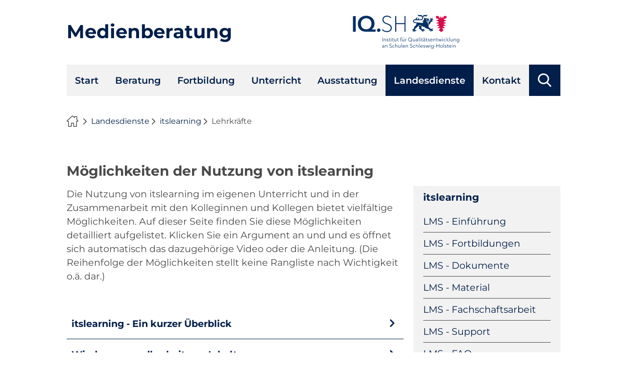

--- FILE ---
content_type: text/html; charset=UTF-8
request_url: https://medienberatung.iqsh.de/lehrkraefte.html
body_size: 5114
content:
<!DOCTYPE html>
<html lang="de">
<head>
<meta charset="UTF-8">
<title>Lehrkräfte - IQSH-Medienberatung</title>
<base href="https://medienberatung.iqsh.de/">
<meta name="robots" content="index,follow">
<meta name="description" content="">
<meta name="generator" content="Contao Open Source CMS">
<link rel="canonical" href="https://medienberatung.iqsh.de/lehrkraefte.html">
<meta name="viewport" content="width=device-width,initial-scale=1.0">
<link rel="stylesheet" href="/assets/css/reset.min.css,layout.min.css,mod_visitors_basic.css,colorbox.min...-db1f1fec.css"><script src="/assets/js/jquery.min.js-c31f118d.js"></script>
</head>
<body id="top" class="sidebar">
<div id="wrapper">
<header id="header">
<div class="inside">
<div class="ce_text logo-left block">
<p><a href="#">Medienberatung</a></p>
</div>
<!-- alternativ kann ein Artikel oder ein Inhaltselement per Insert-Tag eingebunden werden -->
<!-- &#123;&#123;insert_article::header-logo-links&#125;&#125; -->
<div class="ce_image content-image logo-right block">
<figure class="image_container">
<a href="http://iqsh.de">
<!-- Einbinden des Logos über die uuid -->
<img src="/files/medibetheme/logo/logo-iqsh.svg" alt="Logo IQ.SH, Institut für Qualitätsentwicklung an Schulen Schleswig-Holstein">
<!-- Einbinden des Logos über den absoluten Pfad &#40;nicht empfohlen&#41; -->
<!-- <img src="files/medibetheme/logo/logo-iqsh.svg" alt=""> -->
</a>
</figure>
</div>
<!-- alternativ kann ein Artikel oder ein Inhaltselement per Insert-Tag eingebunden werden -->
<!-- &#123;&#123;insert_article::header-logo-rechts&#125;&#125; -->            </div>
</header>
<div id="navBar">
<div class="inside">
<!-- indexer::stop -->
<div class="mod_wrapper block">
<label for="navi_toggler" id="navi_toggler_label"><span>Menü öffnen</span></label>
<input type="checkbox" id="navi_toggler" name="navi_toggler" value="open navigation">
<nav class="mod_navigation block">
<a href="/lehrkraefte.html#skipNavigation185" class="invisible">Navigation überspringen</a>
<ul class="level_1">
<li><a href="/start.html" title="Start">Start</a></li>
<li><a href="/beratung.html" title="Beratung">Beratung</a></li>
<li><a href="/fortbildung.html" title="Fortbildung">Fortbildung</a></li>
<li><a href="/unterricht.html" title="Unterricht">Unterricht</a></li>
<li><a href="/ausstattung.html" title="Ausstattung">Ausstattung</a></li>
<li class="trail"><a href="/landesdienste.html" title="Landesdienste" class="trail">Landesdienste</a></li>
<li><a href="/kontakt.html" title="Kontakt">Kontakt</a></li>
</ul>
<span id="skipNavigation185" class="invisible"></span>
</nav>
</div>
<!-- indexer::continue -->
<!-- indexer::stop -->
<div class="mod_search search block">
<form action="/suche.html" method="get">
<div class="formbody">
<div class="widget widget-text">
<label for="ctrl_keywords_323" class="invisible">Suchbegriffe</label>
<input type="search" name="keywords" id="ctrl_keywords_323" class="text" value="" placeholder="Suchbegriffe">
</div>
<div class="widget widget-submit">
<button type="submit" title="Suchen" id="ctrl_submit_323" class="submit">Suchen</button>
</div>
</div>
</form>
</div>
<!-- indexer::continue -->
</div>
</div>
<div id="headerImage">
<div class="inside">
<!-- indexer::stop -->
<nav class="mod_breadcrumb block" aria-label="Breadcrumb">
<ul>
<li><a href="/start.html" title="IQSH-Medienberatung">Medienberatung</a></li>
<li><a href="/landesdienste.html" title="Landesdienste">Landesdienste</a></li>
<li><a href="/itslearning.html" title="itslearning">itslearning</a></li>
<li class="active" aria-current="page">Lehrkräfte</li>
</ul>
</nav>
<!-- indexer::continue -->
</div>
</div>
<div id="container">
<main id="main">
<div class="inside">
<div class="mod_article block" id="article-596">
<div class="content-text">
<h2>Möglichkeiten der Nutzung von itslearning</h2>
<div class="rte">
<p>Die Nutzung von itslearning im eigenen Unterricht und in der Zusammenarbeit mit den Kolleginnen und Kollegen bietet vielfältige Möglichkeiten. Auf dieser Seite finden Sie diese Möglichkeiten detailliert aufgelistet. Klicken Sie ein Argument an und und es öffnet sich automatisch das dazugehörige Video oder die Anleitung. (Die Reihenfolge der Möglichkeiten stellt keine Rangliste nach Wichtigkeit o.ä. dar.)</p>
<p>&nbsp;</p>
</div>
</div>
<section class="ce_accordionStart ce_accordion block">
<div class="toggler">
itslearning - Ein kurzer Überblick  </div>
<div class="accordion">
<div>
<div class="content-text">
<div class="rte">
<p>In diesem Video wird kurz die Oberfläche von itslearning dargestellt. Das Video dient der besseren Orientierung für die nachfolgenden Möglichkeiten.</p>
</div>
</div>
<div class="content-text">
<div class="rte">
<p>Für vertiefende Informationen zur Nutzung von itslearning buchen Sie gerne eine unserer Fortbildungen unter <a rel="noopener" href="http://formix.info/its" target="_blank">http://formix.info/its</a> .</p>
</div>
</div>
</div>
</div>
</section>
<section class="ce_accordionStart ce_accordion block">
<div class="toggler">
Wiederverwendbarkeit von Inhalten  </div>
<div class="accordion">
<div>
<div class="content-text">
<div class="rte">
<p>Wenn Sie in einem Kurs Unterrichtsmaterial erstellt haben, dann können Sie dieses Material mit wenigen Klicks in andere Kurse/ Klassen kopieren und mit den Schülerinnen und Schülern vollständig nutzen.</p>
<p>Das folgende Video zeigt einen möglichen Weg.</p>
</div>
</div>
<div class="content-text">
<div class="rte">
<p>Für vertiefende Informationen zur Nutzung von itslearning buchen Sie gerne eine unserer Fortbildungen unter <a rel="noopener" href="http://formix.info/its" target="_blank">http://formix.info/its</a> .</p>
</div>
</div>
</div>
</div>
</section>
<section class="ce_accordionStart ce_accordion block">
<div class="toggler">
Orts- und zeitunabhängige Micro- und Macroplanung von Unterricht  </div>
<div class="accordion">
<div>
<div class="content-text">
<div class="rte">
<p>Zur Vorbereitung des anstehenden Schuljahres oder bei der Planung einer Unterrichtseinheit unterstützt itslearning auf vielfältige Art und Weise. Hinzukommt eine orts- und zeitunabhängige Planung, da itslearning browserbasiert, d.h. auf jedem Endgerät mit Internetanbindung genutzt werden kann.</p>
<p>Das folgende Video zeigt eine mögliche Arbeitssituation einer Lehrkraft.</p>
</div>
</div>
<div class="content-text">
<div class="rte">
<p>Für vertiefende Informationen zur Nutzung von itslearning buchen Sie gerne eine unserer Fortbildungen unter <a rel="noopener" href="http://formix.info/its" target="_blank">http://formix.info/its</a> .</p>
</div>
</div>
</div>
</div>
</section>
<section class="ce_accordionStart ce_accordion block">
<div class="toggler">
Zeiteffektivität durch Automatismen  </div>
<div class="accordion">
<div>
<div class="content-text">
<div class="rte">
<p>Das Modul &#34;Test&#34; in itslearning bietet der Lehrkraft die Möglichkeit, online Tests zu erstellen, diese mit richtigen und falschen Antworten zu bestücken und eine Bepunktung der einzelnen Aufgaben vorzunehmen. Wenn die Schülerinnen und Schüler den Test absolviert haben, wertet itslearning jeden einzelnen Test automatisch aus und gibt eine Empfehlung der Punktzahl aus. Die Lehrkraft hat am Ende die Möglichkeit einer Abschlussbeurteilung.</p>
<p>Das Video zeigt diesen Vorgang exemplarisch.</p>
</div>
</div>
<div class="content-text">
<div class="rte">
<p>Für vertiefende Informationen zur Nutzung von itslearning buchen Sie gerne eine unserer Fortbildungen unter <a rel="noopener" href="http://formix.info/its" target="_blank">http://formix.info/its</a> .</p>
</div>
</div>
</div>
</div>
</section>
<section class="ce_accordionStart ce_accordion block">
<div class="toggler">
Sichern des Unterrichtsverlaufes und der eingesetzten Materialien  </div>
<div class="accordion">
<div>
<div class="content-text">
<div class="rte">
<p>Gerade für Schülerinnen und Schüler, die zum Beispiel aus Krankheitsgründen dem Unterricht nicht folgen konnten, stellt es eine besondere Herausforderung dar, die versäumten Unterrichtsinhalte nachzuarbeiten und sich die eingesetzten Materialien zu beschaffen. In itslearning hat die Lehrkraft die Möglichkeit, sowohl das Unterrichtsgeschehen, etwa das Tafelbild, Notizen oder digitale Erarbeitetes, als auch die möglichen Hausaufgaben <strong>allen</strong> Schülerinnen und Schüler der Klasse automatisch bereitzustellen. Zudem können diese Inahlte nicht mehr verloren gehen.</p>
<p>Hier ein entsprechendes Beispiel.</p>
</div>
</div>
<div class="content-text">
<div class="rte">
<p>Für vertiefende Informationen zur Nutzung von itslearning buchen Sie gerne eine unserer Fortbildungen unter <a rel="noopener" href="http://formix.info/its" target="_blank">http://formix.info/its</a> .</p>
</div>
</div>
</div>
</div>
</section>
<section class="ce_accordionStart ce_accordion block">
<div class="toggler">
Zusammenarbeit mit Kolleginnen und Kollegen anderer Schulen  </div>
<div class="accordion">
<div>
<div class="content-text">
<div class="rte">
<p>Auch das Zusammenarbeiten und der Austauschen an und von Materialien zwischen Schulen, die itslearning nutzen, wird erleichtert. Das Prinzip ist ähnlich zu dem an der eigenen Schule. Lediglich die Administration der eigenen Schule muss den gemeinsamen Kurs schulübergreifenden bereitstellen.</p>
<p>Wie dies funktioniert, wird in dem nachfolgenden Video erläutert.</p>
</div>
</div>
<div class="content-text">
<div class="rte">
<p>Für vertiefende Informationen zur Nutzung von itslearning buchen Sie gerne eine unserer Fortbildungen unter <a rel="noopener" href="http://formix.info/its" target="_blank">http://formix.info/its</a> .</p>
</div>
</div>
</div>
</div>
</section>
<section class="ce_accordionStart ce_accordion block">
<div class="toggler">
Unterschiedliche Feedbackmöglichkeiten  </div>
<div class="accordion">
<div>
<div class="content-text">
<div class="rte">
<p>Das Feedback zu erarbeiteten Inhalten von Schülerinnen und Schülern ist täglicher Bestandteil der Arbeit von Lehrkräften. In itslearning haben Lehrkräfte die Möglichkeit schriftliches, auditives (Sprachaufzeichnung) oder visuelles (Videoaufzeichnung) Feedback direkt an der gestellten Aufgabe zu geben.</p>
<p>Wie dies funktioniert, wird in dem folgenden Video verdeutlicht.</p>
</div>
</div>
<div class="content-text">
<div class="rte">
<p>Für vertiefende Informationen zur Nutzung von itslearning buchen Sie gerne eine unserer Fortbildungen unter <a rel="noopener" href="http://formix.info/its" target="_blank">http://formix.info/its</a> .</p>
</div>
</div>
</div>
</div>
</section>
<section class="ce_accordionStart ce_accordion block">
<div class="toggler">
Lerninhalte können individuell und differenziert erschlossen werden  </div>
<div class="accordion">
<div>
<div class="content-text">
<div class="rte">
<p>Das Modul &#34;Lernpfad&#34; ermöglicht es den Lehrkräften individuell und differenziert auf die Lernstände der Schülerinnen und Schüler einzugehen. Die Lernpfade können einer einzelnen Schüler*in, einer Gruppe von Schüler*innen oder der ganzen Klasse bereitgestellt werden.</p>
<p>Hierzu ein kurzes Video.</p>
</div>
</div>
<div class="content-text">
<div class="rte">
<p>Für vertiefende Informationen zur Nutzung von itslearning buchen Sie gerne eine unserer Fortbildungen unter <a rel="noopener" href="http://formix.info/its" target="_blank">http://formix.info/its</a> .</p>
</div>
</div>
</div>
</div>
</section>
<section class="ce_accordionStart ce_accordion block">
<div class="toggler">
Steigerung der Anschaulichkeit und Multimedialität  </div>
<div class="accordion">
<div>
<div class="content-text">
<div class="rte">
<p>itslearning bietet unterschiedliche Möglichkeiten, damit Inhalte anschaulicher und multimedialer dargestellt werden können.<br>Diese sind:</p>
<p>- Das Einbinden von interaktive Inhalten (z.B. von Learningapps.org),</p>
<p>- das Einbetten von werbefreien Erklärvideos (z.B. von Youtube.de),</p>
<p>- das Einbinden von Audiodateien (z.B: eines Podcasts) oder </p>
<p>- das Einbinden von iframes zur Sichtbarkeit von Webseiten in itslearning.</p>
<p>&nbsp;</p>
<p>Exemplarisch hierfür zeigt das Video das Einbetten eines Erklärvideos von youtube.de</p>
</div>
</div>
<div class="content-text">
<div class="rte">
<p>Für vertiefende Informationen zur Nutzung von itslearning buchen Sie gerne eine unserer Fortbildungen unter <a rel="noopener" href="http://formix.info/its" target="_blank">http://formix.info/its</a> .</p>
</div>
</div>
</div>
</div>
</section>
<section class="ce_accordionStart ce_accordion block">
<div class="toggler">
Orts- und zeitunabhängiges Lehren und Lernen  </div>
<div class="accordion">
<div>
<div class="content-text">
<div class="rte">
<p>Durch die Möglichkeiten der Datenablage, der Erstellung von Aufgaben und das integrierte Videokonferenzsystem BigBlueButton, erlaubt itslearning den Lehrkräften orts- und zeitunabhängig zu lehren und den Schülerinnen und Schülern zu lernen. Es kann eine Lösung vom Klassenraum stattfinden, ohne den fachdidaktischen Inhalt einer Unterrichtsstunde oder -einheit zu vernachlässigen.</p>
<p>Hier ein entsprechendes Beispiel.</p>
</div>
</div>
<div class="content-text">
<div class="rte">
<p>Für vertiefende Informationen zur Nutzung von itslearning buchen Sie gerne eine unserer Fortbildungen unter <a rel="noopener" href="http://formix.info/its" target="_blank">http://formix.info/its</a> .</p>
</div>
</div>
</div>
</div>
</section>
<section class="ce_accordionStart ce_accordion block">
<div class="toggler">
Übersichtliche Dokumentationsmöglichkeiten  </div>
<div class="accordion">
<div>
<div class="content-text">
<div class="rte">
<p>Durch die automatische Dokumentation von itslearning bei den digitalen Fachanforderungen, der Erstellung von Aufgaben und Aufträgen, sowie dem Lernfortschritt bei Lernpfaden und Tests, bietet das System eine gute Dokumentationsgrundlage für die Benotung der Schülerinnen und Schüler. Diese darf zwar, laut Schulgesetz, nicht in itslearning stattfinden, kann jedoch zur Notengebung herangezogen werden. </p>
<p>Hier ein exemplarisches Beispiel einer Dokumentation.</p>
</div>
</div>
<div class="content-text">
<div class="rte">
<p>Für vertiefende Informationen zur Nutzung von itslearning buchen Sie gerne eine unserer Fortbildungen unter <a rel="noopener" href="http://formix.info/its" target="_blank">http://formix.info/its</a> .</p>
</div>
</div>
</div>
</div>
</section>
<section class="ce_accordionStart ce_accordion block">
<div class="toggler">
Mitnahme von Kursen und Materialien beim eigenen Schulwechsel  </div>
<div class="accordion">
<div>
<div class="content-text">
<div class="rte">
<p>Wenn die Lehrkraft von einer itslearning-Schule an eine andere itslearning-Schule wechselt, dann besteht die Möglichkeit, die erarbeiteten Materialien zu kopieren und in die neue itslearning-Struktur zu integrieren. Der &#34;Umzug&#34; ist mit wenigen Klicks realisiert und die Lehrkraft kann nach dem Wechsel die alten Materialien weiterhin benutzen.</p>
<p>Hier ein exemplarischer Umzug.&nbsp;&nbsp;</p>
</div>
</div>
<div class="content-text">
<div class="rte">
<p>Für vertiefende Informationen zur Nutzung von itslearning buchen Sie gerne eine unserer Fortbildungen unter <a rel="noopener" href="http://formix.info/its" target="_blank">http://formix.info/its</a> .</p>
</div>
</div>
</div>
</div>
</section>
</div>
</div>
</main>
<aside id="right">
<div class="inside">
<!-- indexer::stop -->
<nav class="mod_navigation block">
<h3>      <a href="/itslearning.html" title="itslearning">itslearning</a>
</h3>
<a href="/lehrkraefte.html#skipNavigation190" class="invisible">Navigation überspringen</a>
<ul class="level_1">
<li><a href="/lms-einfuehrung.html" title="LMS - Einführung">LMS - Einführung</a></li>
<li><a href="/lms-onlineseminare.html" title="LMS - Fortbildungen">LMS - Fortbildungen</a></li>
<li><a href="/lms-dokumente.html" title="LMS - Dokumente">LMS - Dokumente</a></li>
<li><a href="/lms-material.html" title="LMS - Material">LMS - Material</a></li>
<li><a href="/lms-fachschaftsarbeit.html" title="LMS - Fachschaftsarbeit">LMS - Fachschaftsarbeit</a></li>
<li><a href="/lms-support.html" title="LMS - Support">LMS - Support</a></li>
<li><a href="/lms-faq.html" title="LMS - FAQ">LMS - FAQ</a></li>
<li><a href="/lms-projekte.html" title="LMS - Projekte">LMS - Projekte</a></li>
</ul>
<span id="skipNavigation190" class="invisible"></span>
</nav>
<!-- indexer::continue -->
</div>
</aside>
</div>
<footer id="footer">
<div class="inside">
<div class="ce_text content-text block">
<h3>Kontakt</h3>
<p><strong>Institut für Qualitätsentwicklung an Schulen Schleswig-Holstein (IQSH)</strong></p>
<p>Schreberweg 5<br>24119 Kronshagen<br>
<a href="tel:043154030">0431 5403-0</a><br>
<a href="mailto:info@iqsh.landsh.de">info@iqsh.landsh.de</a>
</p>
</div>
<!-- indexer::stop -->
<nav class="mod_customnav navi_sitemap block">
<h3>Sitemap</h3>
<a href="/lehrkraefte.html#skipNavigation171" class="invisible">Navigation überspringen</a>
<ul class="level_1">
<li><a href="/start.html" title="Start">Start</a></li>
<li><a href="/beratung.html" title="Beratung">Beratung</a></li>
<li><a href="/unterricht.html" title="Unterricht">Unterricht</a></li>
<li><a href="/ausstattung.html" title="Ausstattung">Ausstattung</a></li>
<li class="trail"><a href="/landesdienste.html" title="Landesdienste" class="trail">Landesdienste</a></li>
<li><a href="/kontakt.html" title="Kontakt">Kontakt</a></li>
</ul>
<span id="skipNavigation171" class="invisible"></span>
</nav>
<!-- indexer::continue -->
<!-- indexer::stop -->
<nav class="mod_customnav navi_imprint block">
<a href="/lehrkraefte.html#skipNavigation170" class="invisible">Navigation überspringen</a>
<ul class="level_1">
<li><a href="/impressum_datenschutz.html" title="Impressum &amp; Datenschutz">Impressum & Datenschutz</a></li>
<li><a href="/barrierefreiheit.html" title="Barrierefreiheit">Barrierefreiheit</a></li>
</ul>
<span id="skipNavigation170" class="invisible"></span>
</nav>
<!-- indexer::continue -->
<div class="content-backlink block">
<a href="https://medienberatung.iqsh.de">Zurück zur vorherigen Seite</a>
</div>
<div class="ce_toplink block">
<a href="#top">Nach oben</a>
</div><!-- indexer::stop -->
<div class="mod_visitors_fe_invisible mod_visitors block">
<!-- Template for "only counting", no display in Frontend. -->
<span class="visitor_count invisible" id="VisitorsData" data-visitorsCategory="1" data-visitorsRouteScreenCount="/visitors/scco"><!-- not counted t0 p469 s0 --></span>
</div>
<!-- indexer::continue -->            </div>
</footer>
</div>
<script src="/assets/jquery-ui/js/jquery-ui.min.js?v=1.13.2"></script>
<script>jQuery(function($){$(document).accordion({heightStyle:'content',header:'.toggler',collapsible:!0,active:!1,create:function(event,ui){ui.header.addClass('active');$('.toggler').attr('tabindex',0)},activate:function(event,ui){ui.newHeader.addClass('active');ui.oldHeader.removeClass('active');$('.toggler').attr('tabindex',0)}})})</script>
<script src="/assets/colorbox/js/colorbox.min.js?v=1.6.4.2"></script>
<script>jQuery(function($){$('a[data-lightbox]').map(function(){$(this).colorbox({current:"Bild {current} von {total}",previous:"voriges Bild",next:"nächstes Bild",close:"Großansicht schließen",onComplete:function(){if($('#cboxCurrent').css('display')=='none'){$('#colorbox #cboxClose').focus()}
var alt=$("img",this).attr('alt');$('#colorbox img.cboxPhoto').attr('alt',alt)},rel:$(this).attr('data-lightbox'),maxWidth:'95%',maxHeight:'95%'})})})</script>
<script>$(document).ready(function(){$(window).scroll(function(){if($(this).scrollTop()>600){$('.ce_toplink, .ce_backlink, .content-toplink, .content-backlink').addClass('showme')}else{$('.ce_toplink, .ce_backlink, .content-toplink, .content-backlink').removeClass('showme')}});$('.ce_toplink, .content-toplink').click(function(){$('html, body').animate({scrollTop:0},600);return!1});$('.downlink').click(function(){$('html, body').animate({scrollTop:750},600);return!1})})</script>
<script src="/assets/swipe/js/swipe.min.js?v=2.2.2"></script>
<script>(function(){var e=document.querySelectorAll('.content-slider, .slider-control'),c,i;for(i=0;i<e.length;i+=2){c=e[i].getAttribute('data-config').split(',');new Swipe(e[i],{'auto':parseInt(c[0]),'speed':parseInt(c[1]),'startSlide':parseInt(c[2]),'continuous':parseInt(c[3]),'menu':e[i+1]})}})()</script>
<script type="application/ld+json">
{
    "@context": "https:\/\/schema.org",
    "@graph": [
        {
            "@type": "WebPage"
        },
        {
            "@type": "BreadcrumbList",
            "itemListElement": [
                {
                    "@type": "ListItem",
                    "item": {
                        "@id": "\/start.html",
                        "name": "Medienberatung"
                    },
                    "position": 1
                },
                {
                    "@type": "ListItem",
                    "item": {
                        "@id": "\/landesdienste.html",
                        "name": "Landesdienste"
                    },
                    "position": 2
                },
                {
                    "@type": "ListItem",
                    "item": {
                        "@id": "\/itslearning.html",
                        "name": "itslearning"
                    },
                    "position": 3
                },
                {
                    "@type": "ListItem",
                    "item": {
                        "@id": "\/lehrkraefte.html",
                        "name": "Lehrkräfte"
                    },
                    "position": 4
                }
            ]
        }
    ]
}
</script>
<script type="application/ld+json">
{
    "@context": "https:\/\/schema.contao.org",
    "@graph": [
        {
            "@type": "Page",
            "fePreview": false,
            "groups": [],
            "noSearch": false,
            "pageId": 469,
            "protected": false,
            "title": "Lehrkräfte"
        }
    ]
}
</script></body>
</html>

--- FILE ---
content_type: text/css
request_url: https://medienberatung.iqsh.de/assets/css/reset.min.css,layout.min.css,mod_visitors_basic.css,colorbox.min...-db1f1fec.css
body_size: 10420
content:
header,footer,nav,section,aside,main,article,figure,figcaption{display:block}body,div,h1,h2,h3,h4,h5,h6,p,blockquote,pre,code,ol,ul,li,dl,dt,dd,figure,table,th,td,form,fieldset,legend,input,textarea{margin:0;padding:0}table{border-spacing:0;border-collapse:collapse}caption,th,td{text-align:left;text-align:start;vertical-align:top}abbr,acronym{font-variant:normal;border-bottom:1px dotted #666;cursor:help}blockquote,q{quotes:none}fieldset,img,iframe{border:0}ul{list-style-type:none}sup{vertical-align:text-top}sub{vertical-align:text-bottom}del{text-decoration:line-through}ins{text-decoration:none}body{font:12px/1 "Lucida Grande","Lucida Sans Unicode",Verdana,sans-serif;color:#000}input,button,textarea,select{font-family:inherit;font-size:99%;font-weight:inherit}pre,code{font-family:Monaco,monospace}h1,h2,h3,h4,h5,h6{font-size:100%;font-weight:400}h1{font-size:1.8333em}h2{font-size:1.6667em}h3{font-size:1.5em}h4{font-size:1.3333em}table{font-size:inherit}caption,th{font-weight:700}a{color:#00f}h1,h2,h3,h4,h5,h6{margin-top:1em}h1,h2,h3,h4,h5,h6,p,pre,blockquote,table,ol,ul,form{margin-bottom:12px}
body,form,figure{margin:0;padding:0}img{border:0}header,footer,nav,section,aside,article,figure,figcaption{display:block}body{font-size:100.01%}select,input,textarea{font-size:99%}#container,.inside{position:relative}#main,#left,#right{float:left;position:relative}#main{width:100%}#left{margin-left:-100%}#right{margin-right:-100%}#footer{clear:both}#main .inside{min-height:1px}.ce_gallery>ul,.content-gallery>ul{margin:0;padding:0;overflow:hidden;list-style:none}.ce_gallery>ul li,.content-gallery>ul li{float:left}.ce_gallery>ul li.col_first,.content-gallery>ul li.col_first{clear:left}.float_left,.media--left>figure{float:left}.float_right,.media--right>figure{float:right}.block{overflow:hidden}.media{display:flow-root}.clear,#clear{height:.1px;font-size:.1px;line-height:.1px;clear:both}.invisible{border:0;clip:rect(0 0 0 0);height:1px;margin:-1px;overflow:hidden;padding:0;position:absolute;width:1px}.custom{display:block}#container:after,.custom:after{content:"";display:table;clear:both}
.mod_visitors .invisible {
    border: 0;
    clip: rect(0 0 0 0);
    height: 1px;
    margin: -1px;
    overflow: hidden;
    padding: 0;
    position: absolute;
    width: 1px;
    float: left;
	width:0px;
	height:0px;
}
#colorbox,#cboxOverlay,#cboxWrapper{position:absolute;top:0;left:0;z-index:9999;overflow:hidden;-webkit-transform:translate3d(0,0,0)}#cboxWrapper{max-width:none}#cboxOverlay{position:fixed;width:100%;height:100%}#cboxMiddleLeft,#cboxBottomLeft{clear:left}#cboxContent{position:relative}#cboxLoadedContent{overflow:auto;-webkit-overflow-scrolling:touch}#cboxTitle{margin:0}#cboxLoadingOverlay,#cboxLoadingGraphic{position:absolute;top:0;left:0;width:100%;height:100%}#cboxPrevious,#cboxNext,#cboxClose,#cboxSlideshow{cursor:pointer}.cboxPhoto{float:left;margin:auto;border:0;display:block;max-width:none;-ms-interpolation-mode:bicubic}.cboxIframe{width:100%;height:100%;display:block;border:0;padding:0;margin:0}#colorbox,#cboxContent,#cboxLoadedContent{box-sizing:content-box;-moz-box-sizing:content-box;-webkit-box-sizing:content-box}#cboxOverlay{background:#000;opacity:.9;filter:alpha(opacity = 90)}#colorbox{outline:0}#cboxContent{margin-top:20px;background:#000}.cboxIframe{background:#fff}#cboxError{padding:50px;border:1px solid #ccc}#cboxLoadedContent{border:5px solid #000;background:#fff}#cboxTitle{position:absolute;top:-20px;left:0;color:#ccc}#cboxCurrent{position:absolute;top:-20px;right:0;color:#ccc}#cboxLoadingGraphic{background:url(../../assets/colorbox/images/loading.gif) no-repeat center center}#cboxPrevious,#cboxNext,#cboxSlideshow,#cboxClose{border:0;padding:0;margin:0;overflow:visible;width:auto;background:0 0}#cboxPrevious:active,#cboxNext:active,#cboxSlideshow:active,#cboxClose:active{outline:0}#cboxSlideshow{position:absolute;top:-20px;right:90px;color:#fff}#cboxPrevious{position:absolute;top:50%;left:5px;margin-top:-32px;background:url(../../assets/colorbox/images/controls.png) no-repeat top left;width:28px;height:65px;text-indent:-9999px}#cboxPrevious:hover{background-position:bottom left}#cboxNext{position:absolute;top:50%;right:5px;margin-top:-32px;background:url(../../assets/colorbox/images/controls.png) no-repeat top right;width:28px;height:65px;text-indent:-9999px}#cboxNext:hover{background-position:bottom right}#cboxClose{position:absolute;top:5px;right:5px;display:block;background:url(../../assets/colorbox/images/controls.png) no-repeat top center;width:38px;height:19px;text-indent:-9999px}#cboxClose:hover{background-position:bottom center}
.content-slider{overflow:hidden;visibility:hidden;position:relative}.slider-wrapper{overflow:hidden;position:relative}.slider-wrapper>*{float:left;width:100%;position:relative}.slider-control{height:30px;position:relative}.slider-control a,.slider-control .slider-menu{position:absolute;top:9px;display:inline-block}.slider-control .slider-prev{left:0}.slider-control .slider-next{right:0}.slider-control .slider-menu{top:0;width:50%;left:50%;margin-left:-25%;font-size:27px;text-align:center}.slider-control .slider-menu b{color:#bbb;cursor:pointer}.slider-control .slider-menu b.active{color:#666}
@charset "UTF-8";
.mod_article{padding-top:20px;padding-bottom:20px}@media only screen and (max-width: 767px){[class*=mb_]{display:grid;grid-template-columns:1fr;column-gap:40px;row-gap:40px}[class*=mb_colspan],[class*=mb_rowspan]{display:block}.mb_20{grid-template-columns:1fr 1fr 1fr 1fr 1fr}.mb_25{grid-template-columns:1fr 1fr 1fr 1fr}.mb_33{grid-template-columns:1fr 1fr 1fr}.mb_50{grid-template-columns:1fr 1fr}.mb_100{grid-template-columns:1fr}.mb_75_25{grid-template-columns:3fr 1fr}.mb_25_75{grid-template-columns:1fr 3fr}.mb_67_33{grid-template-columns:2fr 1fr}.mb_33_67{grid-template-columns:1fr 2fr}.mb_60_40{grid-template-columns:3fr 2fr}.mb_40_60{grid-template-columns:2fr 3fr}.mb_colspan2{grid-column:span 2}.mb_colspan3{grid-column:span 3}.mb_colspan4{grid-column:span 4}.mb_colspan5{grid-column:span 5}.mb_rowspan2{grid-row:span 2}.mb_rowspan3{grid-row:span 3}.mb_rowspan4{grid-row:span 4}.mb_rowspan5{grid-row:span 5}.mb_rowspan6{grid-row:span 6}}@media only screen and (min-width: 768px) and (max-width: 1023px){[class*=tb_]{display:grid;grid-template-columns:1fr;column-gap:40px;row-gap:40px}[class*=tb_colspan],[class*=tb_rowspan]{display:block}.tb_20{grid-template-columns:1fr 1fr 1fr 1fr 1fr}.tb_25{grid-template-columns:1fr 1fr 1fr 1fr}.tb_33{grid-template-columns:1fr 1fr 1fr}.tb_50{grid-template-columns:1fr 1fr}.tb_100{grid-template-columns:1fr}.tb_75_25{grid-template-columns:3fr 1fr}.tb_25_75{grid-template-columns:1fr 3fr}.tb_67_33{grid-template-columns:2fr 1fr}.tb_33_67{grid-template-columns:1fr 2fr}.tb_60_40{grid-template-columns:3fr 2fr}.tb_40_60{grid-template-columns:2fr 3fr}.tb_colspan2{grid-column:span 2}.tb_colspan3{grid-column:span 3}.tb_colspan4{grid-column:span 4}.tb_colspan5{grid-column:span 5}.tb_rowspan2{grid-row:span 2}.tb_rowspan3{grid-row:span 3}.tb_rowspan4{grid-row:span 4}.tb_rowspan5{grid-row:span 5}.tb_rowspan6{grid-row:span 6}}@media only screen and (min-width: 1024px) and (max-width: 1279px){[class*=dt_]{display:grid;grid-template-columns:1fr;column-gap:40px;row-gap:40px}[class*=dt_colspan],[class*=dt_rowspan]{display:block}.dt_20{grid-template-columns:1fr 1fr 1fr 1fr 1fr}.dt_25{grid-template-columns:1fr 1fr 1fr 1fr}.dt_33{grid-template-columns:1fr 1fr 1fr}.dt_50{grid-template-columns:1fr 1fr}.dt_100{grid-template-columns:1fr}.dt_75_25{grid-template-columns:3fr 1fr}.dt_25_75{grid-template-columns:1fr 3fr}.dt_67_33{grid-template-columns:2fr 1fr}.dt_33_67{grid-template-columns:1fr 2fr}.dt_60_40{grid-template-columns:3fr 2fr}.dt_40_60{grid-template-columns:2fr 3fr}.dt_colspan2{grid-column:span 2}.dt_colspan3{grid-column:span 3}.dt_colspan4{grid-column:span 4}.dt_colspan5{grid-column:span 5}.dt_rowspan2{grid-row:span 2}.dt_rowspan3{grid-row:span 3}.dt_rowspan4{grid-row:span 4}.dt_rowspan5{grid-row:span 5}.dt_rowspan6{grid-row:span 6}}@media only screen and (min-width: 1280px){[class*=ws_]{display:grid;grid-template-columns:1fr;column-gap:40px;row-gap:40px}[class*=ws_colspan],[class*=ws_rowspan]{display:block}.ws_20{grid-template-columns:1fr 1fr 1fr 1fr 1fr}.ws_25{grid-template-columns:1fr 1fr 1fr 1fr}.ws_33{grid-template-columns:1fr 1fr 1fr}.ws_50{grid-template-columns:1fr 1fr}.ws_100{grid-template-columns:1fr}.ws_75_25{grid-template-columns:3fr 1fr}.ws_25_75{grid-template-columns:1fr 3fr}.ws_67_33{grid-template-columns:2fr 1fr}.ws_33_67{grid-template-columns:1fr 2fr}.ws_60_40{grid-template-columns:3fr 2fr}.ws_40_60{grid-template-columns:2fr 3fr}.ws_colspan2{grid-column:span 2}.ws_colspan3{grid-column:span 3}.ws_colspan4{grid-column:span 4}.ws_colspan5{grid-column:span 5}.ws_rowspan2{grid-row:span 2}.ws_rowspan3{grid-row:span 3}.ws_rowspan4{grid-row:span 4}.ws_rowspan5{grid-row:span 5}.ws_rowspan6{grid-row:span 6}}.all_cols{grid-column:1 / -1}.all_rows{grid-row:1 / -1}.fit{height:fit-content}[class*="ce_"].np,[class*="content-"].np,[class*="mod_"].np{padding-right:0 !important;padding-left:0 !important}[class*="ce_"].nm,[class*="content-"].nm,[class*="mod_"].nm{column-gap:inherit;row-gap:inherit}.left,.left p,[class*="ce_"].left,[class*="content-"].left,[class*="mod_"].left{text-align:left}.left.media--above figure{text-align:left !important}.right,.right p,[class*="ce_"].right,[class*="content-"].right,[class*="mod_"].right{text-align:right}.right.media--above figure{text-align:right !important}.center,.center p,[class*="ce_"].center,[class*="content-"].center,[class*="mod_"].center{text-align:center}.vcenter{display:grid;align-content:center}.bg-blue,.bg-turquoise,.bg-red,.bg-grey,.bg-white{padding:20px}.border{border:1px solid var(--color-text);padding:20px}.bordertop{border-top:1px solid var(--color-text);padding-top:20px}.borderbottom{border-bottom:1px solid var(--color-text);padding-bottom:20px}.margintop{margin-top:20px}.margintop2{margin-top:calc(20px * 2)}.marginbottom{margin-bottom:20px}.marginbottom2{margin-bottom:calc(20px * 2)}.linkbox{position:relative}.linkbox a{position:absolute;left:0;right:0;top:0;bottom:0;text-decoration:none;display:flex;align-items:center;justify-content:center;color:transparent;font-size:0.01em;outline-width:medium;outline-offset:-3px}.linkbox a:after{position:absolute;right:0;bottom:0;width:24px;height:24px;background-color:var(--color-main);color:var(--color-background);text-align:center;font-size:1rem;display:block;font-family:icons !important;content:""}.linkbox a:hover{background-color:var(--color-main);opacity:0.9;color:#fff;text-decoration:none;font-size:1.05em}
@charset "UTF-8";
body{--color-main: #011e4a;--color-text: #4a4a4a;--color-accent: #4bc7bc;--color-text-accent: #3b78b9;--color-highlight: #d4004b;--color-background: #ffffff;--color-background-accent: #f2f2f2;--font-size: 1.2rem;--font-family: "Montserrat";--responsive-page-gap: calc(max(80px, calc(( 100vw - 600px) * 0.2)));--responsive-page-gap-negativ: calc(-1 * var(--responsive-page-gap));--responsive-page-gap-mobile: 20px;--responsive-page-gap-tablet: 50px;--value-icon-gap: 1rem;--navi-main-height: 64px;--formfield-height: 42px}.bg-blue{background-color:var(--color-main)}.bg-blue *{color:#fff !important}.bg-turquoise{background-color:var(--color-accent)}.bg-turquoise *{color:var(--color-main) !important}.bg-red{background-color:var(--color-highlight)}.bg-red *{color:#fff !important}.bg-white{background-color:var(--color-background)}.bg-grey{background-color:var(--color-background-accent)}*:focus-visible{outline:2px solid var(--color-highlight);outline-offset:-2px}@font-face{font-family:Montserrat;src:url("../../files/medibetheme/fonts/Montserrat-Regular.ttf")}@font-face{font-family:Montserrat;src:url("../../files/medibetheme/fonts/Montserrat-Light.ttf");font-weight:300}@font-face{font-family:Montserrat;src:url("../../files/medibetheme/fonts/Montserrat-SemiBold.ttf");font-weight:600}@font-face{font-family:Montserrat;src:url("../../files/medibetheme/fonts/Montserrat-Bold.ttf");font-weight:700}@font-face{font-family:Montserrat;src:url("../../files/medibetheme/fonts/Montserrat-ExtraBold.ttf");font-weight:900}@font-face{font-family:Montserrat;src:url("../../files/medibetheme/fonts/Montserrat-SemiBoldItalic.ttf");font-weight:600;font-style:italic}@font-face{font-family:Montserrat;src:url("../../files/medibetheme/fonts/Montserrat-Italic.ttf");font-weight:400;font-style:italic}@font-face{font-family:"icons";src:url("../../files/medibetheme/fonts/iqshSymbols.ttf");font-weight:normal;font-style:normal;font-display:block}.font-regular{font-weight:400}.font-regular-italic{font-weight:400;font-style:italic}.font-semibold{font-weight:600}.font-semibold-italic{font-weight:600;font-style:italic}.font-bold{font-weight:700}.font-bold-italic{font-weight:700;font-style:italic}.font-accent{color:var(--color-accent);font-weight:bold}#main,#left,#right{float:none}#left,#right{margin-left:0;margin-right:0}html{scroll-behavior:smooth;scroll-padding:50px 0 0 50px}body{margin:0px;font-family:var(--font-family);font-size:1rem;color:var(--color-text);line-height:1.5;background-color:var(--color-background)}#header .inside,#navBar .inside,.mod_breadcrumb,#container,#linkContainer .inside,#footer .inside{margin:0 var(--responsive-page-gap-mobile)}#headerImage .inside{text-align:center}#headerImage .mod_newsreader,#headerImage .mod_article{margin:0 auto;margin-top:calc(var(--navi-main-height) / -2);padding-top:0}#headerImage .mod_newsreader figure>img,#headerImage .mod_newsreader .image_container>img,#headerImage .mod_article figure>img,#headerImage .mod_article .image_container>img{width:100%;max-width:1920px}#header{background-color:var(--color-background)}#header .inside{padding:20px 0px 0 0px;display:grid;grid-template-columns:1fr;column-gap:20px;row-gap:20px;z-index:1}#header .logo-left{text-align:center}#header .logo-left p{text-align:center}#header .logo-left img{max-height:70px}#header .logo-right{text-align:center}#header .logo-right img{max-height:70px}#header .logo-left p,#header .logo-right p{font-size:2em;font-weight:700;line-height:70px}#header .logo-left p a,#header .logo-right p a{text-decoration:none}#navBar .inside{display:grid;grid-template-columns:1fr;z-index:1;overflow-x:clip}#navBar .mod_wrapper{overflow:hidden}#navBar .search{position:absolute;background-color:var(--color-main);right:0;height:var(--navi-main-height)}.mod_breadcrumb{grid-column:1 / -1;padding:40px 0}.sidebar #container{display:grid;grid-template-columns:1fr;column-gap:var(--responsive-page-gap-mobile)}#right{padding-bottom:30px}#right .inside .mod_navigation,#right .inside .mod_customnav{background-color:var(--color-background-accent)}#linkContainer{background-color:var(--color-accent)}#footer{background-color:var(--color-main);color:var(--color-background)}#footer *{color:var(--color-background)}#footer .inside{padding:40px 0px 30px 0px;display:grid;grid-template-columns:1fr;column-gap:20px;row-gap:20px}#footer .navi_imprint{grid-column:1 / -1}#footer h3{text-transform:uppercase}#footer .ce_toplink,#footer .ce_backlink,#footer .content-toplink,#footer .content-backlink{bottom:10px;display:none;position:fixed;right:10px;z-index:100}#footer .ce_toplink.showme,#footer .ce_backlink.showme,#footer .content-toplink.showme,#footer .content-backlink.showme{display:block}#footer .ce_backlink,#footer .content-backlink{bottom:84px}@media only screen and (min-width:769px){body{font-size:1.2rem}#left,#right{margin-top:80px}.sidebar #container{grid-template-columns:1fr 300px}#header .inside,#navBar .inside,.mod_breadcrumb,#container,#linkContainer .inside,#footer .inside{margin:0 var(--responsive-page-gap-tablet)}}@media only screen and (min-width:1025px){#header .inside,#navBar .inside,.mod_breadcrumb,#container,#linkContainer .inside,#footer .inside{margin:0 var(--responsive-page-gap)}#header .inside{padding:30px 0 20px 0;grid-template-columns:auto 1fr;column-gap:40px;row-gap:40px}#header .logo-left{text-align:left}#header .logo-left p{text-align:left}#header .logo-right{text-align:right}#navBar .inside{grid-template-columns:1fr var(--navi-main-height)}#navBar .mod_wrapper{overflow:visible}#footer .inside{padding:65px 0 30px 0;grid-template-columns:auto 1fr;column-gap:40px;row-gap:40px}#footer .navi_sitemap{margin-left:auto}}h1,h2,h3,h4,[class*="ce_"] p,[class*="ce_"] li,[class*="ce_"] table,[class*="content-"] p,[class*="content-"] li,[class*="content-"] table{word-break:break-word}p{text-align:left;padding:0;margin:0;margin-bottom:0.75rem}a{text-decoration:none;color:var(--color-main);transition:all 0.3s}a:hover,a:active{color:var(--color-text-accent);text-decoration:underline}#container .ce_text p a,#container .ce_text li a,#container .ce_text table a,#container .content-text p a,#container .content-text li a,#container .content-text table a{font-weight:600}#container .ce_text p a:not([href^="http"])::before,#container .ce_text li a:not([href^="http"])::before,#container .ce_text table a:not([href^="http"])::before,#container .content-text p a:not([href^="http"])::before,#container .content-text li a:not([href^="http"])::before,#container .content-text table a:not([href^="http"])::before{content:"→";padding-right:0.25em}#container .ce_text p a[href^="http"]::after,#container .ce_text li a[href^="http"]::after,#container .ce_text table a[href^="http"]::after,#container .content-text p a[href^="http"]::after,#container .content-text li a[href^="http"]::after,#container .content-text table a[href^="http"]::after{content:"↗";padding-left:0.25em}#container .ce_text p a[href^="mailto"]::before,#container .ce_text li a[href^="mailto"]::before,#container .ce_text table a[href^="mailto"]::before,#container .content-text p a[href^="mailto"]::before,#container .content-text li a[href^="mailto"]::before,#container .content-text table a[href^="mailto"]::before{content:"";padding-right:0.25em;font-family:"icons" !important;font-weight:400}#container .ce_text p a[href^="tel:"]::before,#container .ce_text li a[href^="tel:"]::before,#container .ce_text table a[href^="tel:"]::before,#container .content-text p a[href^="tel:"]::before,#container .content-text li a[href^="tel:"]::before,#container .content-text table a[href^="tel:"]::before{content:"";padding-right:0.25em;font-family:"icons" !important;font-weight:400}#container .ce_text.ce_hyperlink p a:not([href^="http"])::before,#container .ce_text.ce_hyperlink li a:not([href^="http"])::before,#container .ce_text.ce_hyperlink table a:not([href^="http"])::before,#container .content-hyperlink.content-text p a:not([href^="http"])::before,#container .content-hyperlink.content-text li a:not([href^="http"])::before,#container .content-hyperlink.content-text table a:not([href^="http"])::before{content:"";padding-right:0}#container .ce_text.ce_hyperlink p a[href^="http"]::after,#container .ce_text.ce_hyperlink li a[href^="http"]::after,#container .ce_text.ce_hyperlink table a[href^="http"]::after,#container .content-hyperlink.content-text p a[href^="http"]::after,#container .content-hyperlink.content-text li a[href^="http"]::after,#container .content-hyperlink.content-text table a[href^="http"]::after{content:"";padding-left:0}h1,h2,h3{padding:0;margin:0;margin-bottom:0.75rem;color:var(--color-main)}h1{font-size:1.75rem;font-weight:700;grid-column:1 / -1}h2{font-size:1.35rem;font-weight:700;margin-top:0.5rem;color:var(--color-text)}h3{font-size:1.1rem;margin-top:0.5rem;font-weight:700}h4{font-size:1rem;font-weight:700}h5{font-size:0.9rem;font-weight:700}h6{font-size:0.9rem;color:var(--color-accent);font-weight:700}ul li{list-style-type:none}.ce_text ul li,.ce_list ul li,.ce_table ul li,.content-text ul li,.content-list ul li,.content-table ul li{list-style-type:disc}.ce_text ul,.ce_list ul,.ce_table ul,.content-text ul,.content-list ul,.content-table ul{padding-left:1.5em}.ce_text ul li,.ce_list ul li,.ce_table ul li,.content-text ul li,.content-list ul li,.content-table ul li{padding-left:0.25em}.ce_text ul li ul li,.ce_list ul li ul li,.ce_table ul li ul li,.content-text ul li ul li,.content-list ul li ul li,.content-table ul li ul li{padding-left:0.25em}.ce_text ol,.ce_list ol,.ce_table ol,.content-text ol,.content-list ol,.content-table ol{padding-left:2em}.ce_text ol li,.ce_list ol li,.ce_table ol li,.content-text ol li,.content-list ol li,.content-table ol li{padding-left:0.25em}.ce_text ol li ol li,.ce_text ol li ul li,.ce_list ol li ol li,.ce_list ol li ul li,.ce_table ol li ol li,.ce_table ol li ul li,.content-text ol li ol li,.content-text ol li ul li,.content-list ol li ol li,.content-list ol li ul li,.content-table ol li ol li,.content-table ol li ul li{padding-left:0.25em}hr{height:0;border-top:1px solid var(--color-main);color:var(--color-main);border-bottom:0}table{border-collapse:collapse}.horizontalscroll table{display:block;overflow-x:auto;white-space:nowrap}td,th{padding:0.35em 1em 0.35em 0}td :last-child,th :last-child{padding-right:0}.line td,.line th,.stripes td,.stripes th{padding:0.35em 0.75em;border:1px solid var(--color-main);line-height:1.55em}.stripes tr{background-color:#fff}.stripes tr:nth-child(2n){background-color:var(--color-background-accent)}.stripes thead td,.stripes thead tr,.stripes tfoot td,.stripes tfoot tr{background-color:var(--color-accent)}p.info{text-align:right;font-size:0.85rem;line-height:1.2rem;color:var(--color-text);padding-top:10px;padding-bottom:10px}p.info time{display:block;font-weight:700}p.error{font-size:0.8em;color:var(--color-highlight)}p.confirm{color:#2bbf34}.small li,.small td,.small th,.small h4,.small p{font-size:0.9rem;line-height:1rem}.teaser p.more a{line-height:1.5rem;text-decoration:none}.teaser p.more a::after{font-family:icons !important;content:"";font-size:1.5rem;padding-left:6px;color:var(--color-main)}@media screen and (min-width:769px){h1{font-size:2.25rem}h2{font-size:1.75rem}h3{font-size:1.25rem}}#navBar #navi_toggler_label{position:static;display:block;background-color:var(--color-main);right:0;text-align:center;width:100%;height:var(--navi-main-height);z-index:10;cursor:pointer}#navBar #navi_toggler_label::after{content:"|||";transform:rotate(90deg);color:var(--color-background);display:block;font-size:2.5rem;margin-top:-0.75rem}#navBar #navi_toggler_label span{color:var(--color-background);font-size:0.85rem}#navBar #navi_toggler{position:absolute;left:-9999px}#navBar #navi_toggler:checked~.mod_navigation{max-height:10000px;transition:all 0.75s}#navBar .mod_navigation{background-color:var(--color-background-accent);overflow:hidden;max-height:0;transition:all 0.75s}#navBar .mod_navigation ul{margin:0;padding:0}#navBar .mod_navigation ul li{list-style:none !important;position:relative}#navBar .mod_navigation ul li a,#navBar .mod_navigation ul li strong{line-height:var(--navi-main-height);display:block;padding-left:0.25vw;padding-right:0.25vw;width:100%;box-sizing:border-box;color:var(--color-main);font-weight:600;text-decoration:none;white-space:nowrap}#navBar .mod_navigation ul li a:hover,#navBar .mod_navigation ul li strong,#navBar .mod_navigation ul li.trail>a{background-color:var(--color-main);color:var(--color-background)}#navBar .mod_navigation ul li ul{margin:0;padding:0;background-color:var(--color-background-accent);border-top:1px solid var(--color-background)}#navBar .mod_navigation ul li ul li a,#navBar .mod_navigation ul li ul li strong{line-height:1.2rem;display:block;padding:0.5rem 1rem 0.5rem 2rem;text-align:left;color:var(--color-main);text-decoration:none;white-space:normal}#navBar .mod_navigation ul li ul li a:hover,#navBar .mod_navigation ul li ul li strong{background-color:var(--color-main);color:var(--color-background)}#navBar .mod_navigation ul li ul li ul{background-color:var(--color-background-accent)}#navBar .mod_navigation ul li ul li ul li a,#navBar .mod_navigation ul li ul li ul li strong{padding:0.5rem 1rem 0.5rem 3rem;font-weight:normal}#navBar .mod_navigation>ul>li{border-bottom:1px solid var(--color-main)}#footer .navi_sitemap ul{margin:0;padding:0}#footer .navi_sitemap ul li a,#footer .navi_sitemap ul li strong{color:var(--color-background);text-decoration:none}#footer .navi_sitemap ul li a:hover{color:var(--color-accent)}#footer .navi_imprint ul{margin:0;padding:0}#footer .navi_imprint ul li{display:inline;padding-right:1em}#footer .navi_imprint ul li a,#footer .navi_imprint ul li strong{color:var(--color-background);text-decoration:none}#footer .navi_imprint ul li a:hover{color:var(--color-accent)}.mod_breadcrumb ul{margin:0;padding:0;justify-content:right;display:flex}.mod_breadcrumb ul li{list-style:none !important;display:flex;align-items:center;justify-content:left;font-size:1rem;line-height:1.5rem;white-space:nowrap}.mod_breadcrumb ul li a{color:var(--color-main);text-decoration:none}.mod_breadcrumb ul li a:hover{color:var(--color-text-accent)}.mod_breadcrumb ul li.first a,.mod_breadcrumb ul li:first-child a{text-indent:-99999px;width:24px;margin-left:-24px}.mod_breadcrumb ul li::before{font-family:icons !important;padding-right:5px;content:""}.mod_breadcrumb ul li.first::before,.mod_breadcrumb ul li:first-child::before{font-size:1.5rem;content:""}@media screen and (max-width:1024px){.mod_breadcrumb ul{justify-content:left}}@media screen and (max-width:768px){.mod_breadcrumb ul{flex-direction:column}.mod_breadcrumb ul li:nth-child(3){padding-left:1em}.mod_breadcrumb ul li:nth-child(4){padding-left:2em}.mod_breadcrumb ul li:nth-child(5){padding-left:3em}.mod_breadcrumb ul li:nth-child(6){padding-left:4em}}.mod_booknav ul{padding:0;display:grid;grid-template-columns:1fr 1fr 1fr;column-gap:10px}.mod_booknav ul li{list-style:none !important;line-height:var(--navi-main-height);overflow:hidden}.mod_booknav ul li.next{text-align:right}.mod_booknav ul li.up{text-align:center}.mod_booknav ul li a{padding:17px 20px;display:block;cursor:pointer;text-decoration:none;color:var(--color-main);background-color:var(--color-background-accent);display:inline;white-space:nowrap;padding:8px 10px}.mod_booknav ul li a:hover,.mod_booknav ul li a:active{color:var(--color-background);background-color:var(--color-main)}.mod_booknav ul li a:hover{color:#fff}.mod_quicknav .formbody,.mod_quicklink .formbody{padding:0;display:grid;grid-template-columns:1fr auto;column-gap:10px}.mod_quicknav .formbody .submit,.mod_quicklink .formbody .submit{padding:0.6rem}@media screen and (min-width:1025px){#navBar #navi_toggler_label,#navBar #navi_toggler{display:none}#navBar #navi_toggler_label{width:var(--navi-main-height);position:absolute}#navBar .mod_navigation{display:block;overflow:visible;max-height:inherit}#navBar .mod_navigation ul{display:flex}#navBar .mod_navigation ul li{flex-grow:1;display:flex;align-items:center;justify-content:center}#navBar .mod_navigation ul li a,#navBar .mod_navigation ul li strong{text-align:center;white-space:nowrap}#navBar .mod_navigation ul li ul{display:block;position:absolute;z-index:10;left:-99999px;top:var(--navi-main-height)}#navBar .mod_navigation ul li ul li{border-bottom:1px solid var(--color-main)}#navBar .mod_navigation ul li ul li a,#navBar .mod_navigation ul li ul li strong{padding:1rem 1rem}#navBar .mod_navigation ul li ul li ul{position:absolute;left:-99999px;top:var(--navi-main-height);top:0;width:fit-content}#navBar .mod_navigation ul li ul li ul li{position:relative}#navBar .mod_navigation ul li ul li ul li a,#navBar .mod_navigation ul li ul li ul li strong{padding:1rem 1rem;font-weight:600}#navBar .mod_navigation ul li ul li ul li ul{left:-99999px !important}#navBar .mod_navigation ul li ul li ul li>a:focus~ul,#navBar .mod_navigation ul li ul li ul li>ul:focus-within,#navBar .mod_navigation ul li ul li ul li:hover>ul{left:100% !important}#navBar .mod_navigation ul li ul li>a:focus~ul,#navBar .mod_navigation ul li ul li>ul:focus-within,#navBar .mod_navigation ul li ul li:hover>ul{left:100% !important}#navBar .mod_navigation ul li>a:focus~ul,#navBar .mod_navigation ul li>ul:focus-within,#navBar .mod_navigation ul li:hover>ul{left:0}#navBar .mod_navigation ul li.last:hover>ul,#navBar .mod_navigation ul li:last-child>a:focus~ul,#navBar .mod_navigation ul li:last-child>ul:focus-within,#navBar .mod_navigation ul li:last-child:hover>ul{left:inherit;right:0}#navBar .mod_navigation ul li.last:hover>ul li>a:focus~ul,#navBar .mod_navigation ul li.last:hover>ul li>ul:focus-within,#navBar .mod_navigation ul li.last:hover>ul li:hover>ul,#navBar .mod_navigation ul li:last-child>a:focus~ul li>a:focus~ul,#navBar .mod_navigation ul li:last-child>a:focus~ul li>ul:focus-within,#navBar .mod_navigation ul li:last-child>a:focus~ul li:hover>ul,#navBar .mod_navigation ul li:last-child>ul:focus-within li>a:focus~ul,#navBar .mod_navigation ul li:last-child>ul:focus-within li>ul:focus-within,#navBar .mod_navigation ul li:last-child>ul:focus-within li:hover>ul,#navBar .mod_navigation ul li:last-child:hover>ul li>a:focus~ul,#navBar .mod_navigation ul li:last-child:hover>ul li>ul:focus-within,#navBar .mod_navigation ul li:last-child:hover>ul li:hover>ul{left:inherit !important;right:100% !important}#navBar .mod_navigation>ul>li{border-bottom:0}}@media screen and (min-width:769px){#navBar #navi_toggler_label::after{font-size:2.25rem}}.mod_sitemap ul li{list-style-type:disc}.mod_sitemap ul{padding-left:1.5em}.mod_sitemap ul li{padding-left:0.25em;line-height:1.8em}.mod_sitemap ul li ul li{padding-left:0.25em;line-height:1.5em}#right .mod_navigation h3,#right .mod_customnav h3{padding:0 20px}#right .mod_navigation h3~ul,#right .mod_customnav h3~ul{padding-top:0 !important}#right .mod_navigation ul,#right .mod_customnav ul{margin:0;padding:20px}#right .mod_navigation ul li,#right .mod_customnav ul li{list-style:none !important}#right .mod_navigation ul li a,#right .mod_navigation ul li strong,#right .mod_customnav ul li a,#right .mod_customnav ul li strong{color:var(--color-main);display:block;text-decoration:none;padding:0.5rem 0}#right .mod_navigation ul li a:hover,#right .mod_navigation ul li strong,#right .mod_navigation ul li.trail>a,#right .mod_customnav ul li a:hover,#right .mod_customnav ul li strong,#right .mod_customnav ul li.trail>a{color:var(--color-text)}#right .mod_navigation ul>li+li,#right .mod_customnav ul>li+li{border-top:1px solid var(--color-text)}#right .mod_navigation ul li ul{margin:0;padding:0}#right .mod_navigation ul li ul li a,#right .mod_navigation ul li ul li strong{padding-left:1rem;font-size:1rem;color:var(--color-main);text-decoration:none}#right .mod_navigation ul li ul li a:hover{color:var(--color-accent)}#right .mod_navigation ul li ul li strong{color:var(--color-text)}#right .mod_navigation ul li ul li ul li{border:0}#right .mod_navigation ul li ul li ul li a,#right .mod_navigation ul li ul li ul li strong{padding-left:2rem;font-size:0.9rem;padding-top:0.25rem}#right .mod_navigation ul li ul+li{border-top:none}.mod_navigation,.mod_customnav{position:relative}.mod_navigation>a.invisible:focus,.mod_customnav>a.invisible:focus{width:auto;height:auto;clip:unset;z-index:1000;background:var(--color-background-accent);color:var(--color-main) !important;margin:auto;padding:0 1em;top:-1.5em}#right .mod_navigation>a.invisible:focus,#right .mod_customnav>a.invisible:focus,#footer .mod_navigation>a.invisible:focus,#footer .mod_customnav>a.invisible:focus{position:static}.icon,*[class^="icon-"],*[class*=" icon-"]{display:flex;align-items:center;gap:var(--value-icon-gap)}.icon,*[class^="icon-"]::before,*[class^="icon-"]::after,*[class*=" icon-"]::before,*[class*=" icon-"]::after,#footer p a::before{font-family:"icons" !important;speak:never;font-style:normal;font-weight:normal;font-variant:normal;text-transform:none;-webkit-font-smoothing:antialiased;-moz-osx-font-smoothing:grayscale;font-size:1.6em;font-weight:400}.icon-24-support::before,.icon-24-support-after::after{content:""}.icon-login::before,.icon-login-after::after{content:""}.icon-home::before,.icon-home-after::after{content:""}.icon-mail::before,.icon-mail-after::after{content:""}.icon-location::before,.icon-location-after::after{content:""}.icon-pdf::before,.icon-pdf-after::after{content:""}.icon-doc::before,.icon-doc-after::after{content:""}.icon-xls::before,.icon-xls-after::after{content:""}.icon-ppt::before,.icon-ppt-after::after{content:""}.icon-zip::before,.icon-zip-after::after{content:""}.icon-jpg::before,.icon-jpg-after::after{content:""}.icon-png::before,.icon-png-after::after{content:""}.icon-gif::before,.icon-gif-after::after{content:""}.icon-svg::before,.icon-svg-after::after{content:""}.icon-mp4::before,.icon-mp4-after::after{content:""}.icon-mp3::before,.icon-mp3-after::after{content:""}.icon-file::before,.icon-file-after::after{content:""}.icon-telefon::before,.icon-telefon-after::after{content:""}.icon-search::before,.icon-search-after::after{content:""}.icon-shopping-cart::before,.icon-shopping-cart-after::after{content:""}.icon-user::before,.icon-user-after::after{content:""}.icon-pfeil-rechts-kreis::before,.icon-pfeil-rechts-kreis-after::after{content:""}.icon-pfeil-unten-kreis::before,.icon-pfeil-unten-kreis-after::after{content:""}.icon-pfeil-rechts::before,.icon-pfeil-rechts-after::after{content:""}.icon-pfeil-unten::before,.icon-pfeil-unten-after::after{content:""}.icon-pfeil-links-kreis::before,.icon-pfeil-links-kreis-after::after{content:""}.icon-pfeil-oben-kreis::before,.icon-pfeil-oben-kreis-after::after{content:""}.icon-pfeil-links::before,.icon-pfeil-links-after::after{content:""}.icon-pfeil-oben::before,.icon-pfeil-oben-after::after{content:""}.icon-hook::before,.icon-hook-after::after{content:""}.icon-plus::before,.icon-plus-after::after{content:""}.icon-close::before,.icon-close-after::after{content:""}.icon-enlarge::before,.icon-enlarge-after::after{content:""}.icon-info::before,.icon-info-after::after{content:""}.icon-warning::before,.icon-warning-after::after{content:""}.icon-clock::before,.icon-clock-after::after{content:""}.icon-gps::before,.icon-gps-after::after{content:""}.icon-instagram::before,.icon-instagram-after::after{content:""}.icon-facebook::before,.icon-facebook-after::after{content:""}.icon-linkedin::before,.icon-linkedin-after::after{content:""}.icon-xing::before,.icon-xing-after::after{content:""}.icon-twitter::before,.icon-twitter-after::after{content:""}.icon-contact::before,.icon-contact-after::after{content:""}.icon-li::before,.icon-li-after::after{content:""}#footer p a::before{font-size:1rem;padding-right:5px}#footer p a[href^="tel:"]::before{content:""}#footer p a[href^="mailto:"]::before{content:""}#container .formbody{padding:20px;background:var(--color-background-accent)}.widget{margin-bottom:12px}.widget>label,legend{display:block;margin-bottom:6px;font-weight:700;font-size:1rem}input.text,select,textarea{width:100%;display:inline-block;padding:3px 6px;background:var(--color-background);border:1px solid var(--color-text);box-shadow:inset 0 1px 1px #eee;transition:all 0.15s linear;box-sizing:border-box;height:var(--formfield-height)}textarea{height:auto}select[multiple],select[size]{height:auto}input.text.short,select.short{max-width:100px}.checkbox_container:not(.horizontal)>span,.radio_container:not(.horizontal)>span{display:block}.checkbox_container.horizontal>span,.radio_container.horizontal>span{padding-right:20px}.checkbox_container input,.radio_container input{margin:0 5px 0 0}input[disabled],select[disabled],textarea[disabled],input[readonly],select[readonly],textarea[readonly]{cursor:not-allowed;background:var(--color-background-accent)}input[type=radio][disabled],input[type=checkbox][disabled],input[type=radio][readonly],input[type=checkbox][readonly]{background:0 0}.submit,.button{padding:20px;display:block;cursor:pointer;text-decoration:none;color:var(--color-background);background-color:var(--color-main);display:inline-block;border:0;transition:all 0.3s}.submit:hover,.submit:active,.button:hover,.button:active{color:var(--color-main);background-color:var(--color-background-accent)}.submit:hover,.button:hover{background:var(--color-accent)}.search .formbody{display:grid;grid-template-columns:1fr var(--navi-main-height)}.search .widget-text{padding:10px 0}.search .widget-text input.text{opacity:0.009;margin-right:-64px;display:block;overflow:visible;position:relative;width:64px;z-index:20}.search .widget-text input.text:focus{opacity:1;right:0;margin-right:0;margin-left:10px;width:100%;z-index:20}.search .widget-submit button{padding:0;width:var(--navi-main-height);height:var(--navi-main-height);border:0;background-color:var(--color-main);background-image:none;border-radius:0;position:relative;z-index:10}.search .widget-submit button::before{font-family:icons !important;font-size:1.75rem;content:"";color:var(--color-background);display:block;line-height:var(--navi-main-height)}.mod_search .context mark.highlight{color:var(--color-highlight);border:1px solid var(--color-highlight);background-color:var(--color-background-accent);padding:0 0.5rem}.ce_accordion+.ce_accordion .toggler,.ce_accordion+.content-accordion .toggler,.content-accordion+.ce_accordion .toggler,.content-accordion+.content-accordion .toggler{border-top:1px solid var(--color-main)}.ce_accordion .toggler,.content-accordion .toggler{padding:17px 10px;margin-bottom:0px 20px;background-color:#fff;color:var(--color-main);position:relative;font-weight:700;outline-width:medium;outline-offset:-3px}.ce_accordion .toggler button,.content-accordion .toggler button{color:var(--color-main);background:transparent;border:none;width:100%;text-align:left;margin:-17px -10px;padding:17px 10px}.ce_accordion .toggler.active,.ce_accordion .toggler:hover,.ce_accordion .toggler:active,.content-accordion .toggler.active,.content-accordion .toggler:hover,.content-accordion .toggler:active{color:#fff;background-color:var(--color-main)}.ce_accordion .toggler.active button,.ce_accordion .toggler:hover button,.ce_accordion .toggler:active button,.content-accordion .toggler.active button,.content-accordion .toggler:hover button,.content-accordion .toggler:active button{color:#fff}.ce_accordion .toggler::after,.content-accordion .toggler::after{font-family:icons !important;content:"";position:absolute;right:15px}.ce_accordion .toggler.active::after,.content-accordion .toggler.active::after{content:""}.ce_accordion .accordion,.content-accordion .accordion{padding:15px 15px 40px 15px}.content-accordion{border:0}.content-accordion .handorgel__header~.handorgel__header{border-top:1px solid var(--color-main)}.content-accordion h1.handorgel__header,.content-accordion h2.handorgel__header,.content-accordion h3.handorgel__header,.content-accordion h4.handorgel__header,.content-accordion h5.handorgel__header,.content-accordion h6.handorgel__header{font-size:1.25rem}.content-accordion .handorgel__header{border-bottom:1px solid var(--color-background-accent)}.content-accordion .handorgel__header>button{padding:17px 10px;margin-bottom:0px 20px;background-color:#fff;color:var(--color-main);position:relative;font-weight:700;outline-width:medium;outline-offset:-3px}.content-accordion .handorgel__header>button.active,.content-accordion .handorgel__header>button:hover,.content-accordion .handorgel__header>button:active{color:#fff;background-color:var(--color-main)}.content-accordion .handorgel__header>button.active button,.content-accordion .handorgel__header>button:hover button,.content-accordion .handorgel__header>button:active button{color:#fff}.content-accordion .handorgel__header>button::after{font-family:icons !important;content:"";position:absolute;right:15px}.content-accordion .handorgel__header>button.active::after{content:""}.content-accordion .handorgel__content{border:0;background-color:var(--color-background-accent)}.content-accordion .handorgel__content .handorgel__content__inner{padding:15px 15px 15px 15px}.ce_hyperlink+.ce_hyperlink a[href],.content-hyperlink+.content-hyperlink a[href]{border-top:1px solid var(--color-main)}[class*="ws"]>.ce_hyperlink+.ce_hyperlink a[href],[class*="dt"]>.ce_hyperlink+.ce_hyperlink a[href],[class*="tb"]>.ce_hyperlink+.ce_hyperlink a[href],[class*="mb"]>.ce_hyperlink+.ce_hyperlink a[href],[class*="ws"]>.content-hyperlink+.content-hyperlink a[href],[class*="dt"]>.content-hyperlink+.content-hyperlink a[href],[class*="tb"]>.content-hyperlink+.content-hyperlink a[href],[class*="mb"]>.content-hyperlink+.content-hyperlink a[href]{border-top:0}.ce_hyperlink a[href],.content-hyperlink a[href]{padding:17px 20px;display:block;cursor:pointer;text-decoration:none;color:var(--color-main);background-color:var(--color-background-accent);position:relative;outline-width:medium;outline-offset:-3px}.ce_hyperlink a[href]:hover,.ce_hyperlink a[href]:active,.content-hyperlink a[href]:hover,.content-hyperlink a[href]:active{color:var(--color-background);background-color:var(--color-main)}.ce_hyperlink a[href]::after,.content-hyperlink a[href]::after{font-family:icons !important;content:"";position:absolute;right:15px}.ce_hyperlink p>a[href],.content-hyperlink p>a[href]{padding:20px;display:block;cursor:pointer;text-decoration:none;color:var(--color-background);background-color:var(--color-main);padding:10px 20px;display:inline-block}.ce_hyperlink p>a[href]:hover,.ce_hyperlink p>a[href]:active,.content-hyperlink p>a[href]:hover,.content-hyperlink p>a[href]:active{color:var(--color-main);background-color:var(--color-background-accent)}.ce_hyperlink p>a[href]::after,.content-hyperlink p>a[href]::after{content:""}.ce_hyperlink a[href$="history.go(-1)"],.ce_hyperlink.back a,.content-hyperlink a[href$="history.go(-1)"],.content-hyperlink.back a,p.back a{padding:17px 20px;display:block;cursor:pointer;text-decoration:none;color:var(--color-main);background-color:var(--color-background-accent);display:inline-block}.ce_hyperlink a[href$="history.go(-1)"]:hover,.ce_hyperlink a[href$="history.go(-1)"]:active,.ce_hyperlink.back a:hover,.ce_hyperlink.back a:active,.content-hyperlink a[href$="history.go(-1)"]:hover,.content-hyperlink a[href$="history.go(-1)"]:active,.content-hyperlink.back a:hover,.content-hyperlink.back a:active,p.back a:hover,p.back a:active{color:var(--color-background);background-color:var(--color-main)}.hyperlink_list ul{padding-left:0;display:grid;grid-template-columns:1fr;column-gap:40px;row-gap:40px}.hyperlink_list ul li{list-style:none;padding-left:0}.hyperlink_list ul li a{padding:17px 20px;display:block;cursor:pointer;text-decoration:none;color:var(--color-main);background-color:var(--color-background-accent)}.hyperlink_list ul li a:hover,.hyperlink_list ul li a:active{color:var(--color-background);background-color:var(--color-main)}.hyperlink_list ul li a::after{font-family:icons !important;content:"";position:absolute;right:15px}@media only screen and (min-width:768px) and (max-width:1023px){.hyperlink_list ul{grid-template-columns:1fr 1fr}}@media only screen and (min-width:1024px){.hyperlink_list ul{grid-template-columns:1fr 1fr 1fr}}#footer .ce_toplink a,#footer .ce_backlink a,#footer .content-toplink a,#footer .content-backlink a{width:60px;height:60px;display:block;padding:17px 20px;display:block;cursor:pointer;text-decoration:none;color:var(--color-main);background-color:var(--color-background-accent);padding:0;text-indent:-99999px;border:1px solid var(--color-main);cursor:pointer}#footer .ce_toplink a:hover,#footer .ce_toplink a:active,#footer .ce_backlink a:hover,#footer .ce_backlink a:active,#footer .content-toplink a:hover,#footer .content-toplink a:active,#footer .content-backlink a:hover,#footer .content-backlink a:active{color:var(--color-background);background-color:var(--color-main)}#footer .ce_toplink a:hover,#footer .ce_backlink a:hover,#footer .content-toplink a:hover,#footer .content-backlink a:hover{border:1px solid var(--color-background)}#footer .ce_toplink a:hover::after,#footer .ce_backlink a:hover::after,#footer .content-toplink a:hover::after,#footer .content-backlink a:hover::after{color:var(--color-background)}#footer .ce_toplink a::after,#footer .ce_backlink a::after,#footer .content-toplink a::after,#footer .content-backlink a::after{font-family:icons !important;font-size:1.75rem;padding-right:5px;content:"";color:var(--color-main);text-indent:0;position:absolute;left:13px;top:7px;transform:rotate(-90deg)}#footer .ce_backlink a::after,#footer .content-backlink a::after{transform:rotate(180deg);left:10px;top:10px}.ce_download .ext-pdf a::before,.ce_downloads .ext-pdf a::before,.download-element.ext-pdf a::before{font-size:1rem;padding-right:5px;font-family:icons !important;content:""}.ce_download .ext-doc a::before,.ce_downloads .ext-doc a::before,.ce_download .ext-docx a::before,.ce_downloads .ext-docx a::before,.download-element.ext-doc a::before,.download-element.ext-docx a::before{font-size:1rem;padding-right:5px;font-family:icons !important;content:""}.ce_download .ext-xls a::before,.ce_downloads .ext-xls a::before,.ce_download .ext-xlsx a::before,.ce_downloads .ext-xlsx a::before,.download-element.ext-xls a::before,.download-element.ext-xlsx a::before{font-size:1rem;padding-right:5px;font-family:icons !important;content:""}.ce_download .ext-ppt a::before,.ce_downloads .ext-ppt a::before,.ce_download .ext-pptx a::before,.ce_downloads .ext-pptx a::before,.download-element.ext-ppt a::before,.download-element.ext-pptx a::before{font-size:1rem;padding-right:5px;font-family:icons !important;content:""}.ce_download .ext-zip a::before,.ce_downloads .ext-zip a::before,.download-element.ext-zip a::before{font-size:1rem;padding-right:5px;font-family:icons !important;content:""}.ce_download .ext-jpg a::before,.ce_downloads .ext-jpg a::before,.download-element.ext-jpg a::before{font-size:1rem;padding-right:5px;font-family:icons !important;content:""}.ce_download .ext-png a::before,.ce_downloads .ext-png a::before,.download-element.ext-png a::before{font-size:1rem;padding-right:5px;font-family:icons !important;content:""}.ce_download .ext-gif a::before,.ce_downloads .ext-gif a::before,.download-element.ext-gif a::before{font-size:1rem;padding-right:5px;font-family:icons !important;content:""}.ce_download .ext-svg a::before,.ce_downloads .ext-svg a::before,.download-element.ext-svg a::before{font-size:1rem;padding-right:5px;font-family:icons !important;content:""}.ce_download .ext-mp4 a::before,.ce_downloads .ext-mp4 a::before,.download-element.ext-mp4 a::before{font-size:1rem;padding-right:5px;font-family:icons !important;content:""}.ce_download .ext-mp3 a::before,.ce_downloads .ext-mp3 a::before,.download-element.ext-mp3 a::before{font-size:1rem;padding-right:5px;font-family:icons !important;content:""}.mod_newslist{padding-bottom:50px}.mod_newsarchive>h2,.mod_newslist>h2{grid-column:1 / -1}.layout_short,.layout_latest{position:relative;background-color:var(--color-background-accent);padding-bottom:50px}.layout_short>h2,.layout_short>.ce_text,.layout_short>.content-text,.layout_latest>h2,.layout_latest>.ce_text,.layout_latest>.content-text{padding-left:20px;padding-right:20px}.layout_short>h2,.layout_latest>h2{font-size:1.25rem;padding-top:10px}.layout_short>p,.layout_latest>p{padding-left:20px;padding-right:20px;text-align:right;margin-bottom:0}.layout_short>p.info,.layout_latest>p.info{background-color:var(--color-main);color:var(--color-background-accent)}.layout_short>p.more,.layout_latest>p.more{position:absolute;bottom:20px;right:0}.layout_short>p.more a,.layout_latest>p.more a{line-height:1.5rem;text-decoration:none}.layout_short>p.more a::after,.layout_latest>p.more a::after{font-family:icons !important;content:"";font-size:1.5rem;padding-left:6px;color:var(--color-main)}.layout_simple{padding:10px 20px;background-color:var(--color-background-accent)}.layout_simple a{display:block;line-height:1.5rem;text-decoration:none}.layout_simple a::before{font-family:icons !important;content:"";font-size:1.2rem;padding-right:6px;color:var(--color-main)}.mod_newsmenu ul{background-color:var(--color-background-accent);margin:0;padding:20px}.mod_newsmenu ul li{list-style:none !important}.mod_newsmenu ul li a,.mod_newsmenu ul li strong{line-height:2rem;display:block;text-align:center;color:var(--color-main);text-decoration:none}.mod_newsmenu ul li a:hover,.mod_newsmenu ul li strong{background-color:var(--color-main);color:var(--color-background)}.mod_newsmenu>ul>li>a,.mod_newsmenu>ul>li>strong{font-weight:600}.mod_newsmenu ul li ul{padding:0;border-top:1px solid var(--color-main)}.mod_newsmenu ul li ul li{border-bottom:1px solid var(--color-main)}.mod_newsmenu ul li ul li a,.mod_newsmenu ul li ul li strong{font-weight:normal}.mod_eventlist{padding-bottom:50px}.mod_eventlist>h2{grid-column:1 / -1}.mod_eventlist>.header{grid-column:1 / -1;border-bottom:1px solid var(--color-main);color:var(--color-main);font-weight:700;padding:10px 20px}.layout_upcoming,.layout_list,.layout_teaser{position:relative;background-color:var(--color-background-accent);padding-bottom:50px}.layout_upcoming>h2,.layout_upcoming>.content-text,.layout_upcoming>.ce_text,.layout_list>h2,.layout_list>.content-text,.layout_list>.ce_text,.layout_teaser>h2,.layout_teaser>.content-text,.layout_teaser>.ce_text{padding-left:20px;padding-right:20px}.layout_upcoming>h2 .image_container,.layout_upcoming>.content-text .image_container,.layout_upcoming>.ce_text .image_container,.layout_list>h2 .image_container,.layout_list>.content-text .image_container,.layout_list>.ce_text .image_container,.layout_teaser>h2 .image_container,.layout_teaser>.content-text .image_container,.layout_teaser>.ce_text .image_container{margin-left:-20px;margin-right:-20px}.layout_upcoming>h2,.layout_list>h2,.layout_teaser>h2{font-size:1.25rem;padding-top:10px}.layout_upcoming>p,.layout_list>p,.layout_teaser>p{padding-left:20px;padding-right:20px;text-align:right;margin-bottom:0}.layout_upcoming>p.time,.layout_upcoming>p.location,.layout_list>p.time,.layout_list>p.location,.layout_teaser>p.time,.layout_teaser>p.location{background-color:var(--color-main);color:var(--color-background-accent);font-size:0.85rem;line-height:1.2rem;padding-top:10px;padding-bottom:10px}.layout_upcoming>p.location,.layout_list>p.location,.layout_teaser>p.location{margin-top:-10px}.layout_upcoming>p.more,.layout_list>p.more,.layout_teaser>p.more{position:absolute;bottom:20px;right:0}.layout_upcoming>p.more a,.layout_list>p.more a,.layout_teaser>p.more a{line-height:1.5rem;text-decoration:none}.layout_upcoming>p.more a::after,.layout_list>p.more a::after,.layout_teaser>p.more a::after{font-family:icons !important;content:"";font-size:1.5rem;padding-left:6px;color:var(--color-main)}.layout_list .image_container{margin:0}.layout_list .image_container img{width:100%}.layout_upcoming{padding:10px 20px}.layout_upcoming a{line-height:1.5rem;text-decoration:none}.layout_upcoming a::before{font-family:icons !important;content:"";font-size:1.2rem;padding-right:6px;color:var(--color-main)}.layout_upcoming time{display:block}.mod_eventmenu ul{background-color:var(--color-background-accent);margin:0;padding:20px}.mod_eventmenu ul li{list-style:none !important}.mod_eventmenu ul li a,.mod_eventmenu ul li strong{line-height:2rem;display:block;text-align:center;color:var(--color-main);text-decoration:none}.mod_eventmenu ul li a:hover,.mod_eventmenu ul li strong{background-color:var(--color-main);color:var(--color-background)}.mod_eventmenu ul li a,.mod_eventmenu ul li strong{font-weight:600}.mod_eventmenu ul li ul{padding:0;border-top:1px solid var(--color-main)}.mod_eventmenu ul li ul li{border-bottom:1px solid var(--color-main)}.mod_eventmenu ul li ul li a,.mod_eventmenu ul li ul li strong{font-weight:normal}.mod_calendar table.minicalendar{width:100%;background-color:var(--color-background-accent)}.mod_calendar table.minicalendar tr td,.mod_calendar table.minicalendar tr th{font-size:1rem;padding:2px;color:var(--color-main);text-align:center}.mod_calendar table.minicalendar tr td.active,.mod_calendar table.minicalendar tr th.active{font-weight:700}.mod_calendar table.minicalendar tr td a,.mod_calendar table.minicalendar tr th a{text-decoration:none}.mod_faqlist ul li+li{border-top:1px solid var(--color-main)}.mod_faqlist{padding-bottom:50px}.mod_faqlist>h2{grid-column:1 / -1;color:var(--color-main);background-color:var(--color-background-accent);font-size:1.25rem;padding:10px;margin-top:20px}.mod_faqlist ul li{color:var(--color-background);position:relative;font-size:1rem}.mod_faqlist ul li a{display:block;padding:10px 10px;text-decoration:none;color:var(--color-main);background-color:var(--color-background)}.mod_faqlist ul li a:hover,.mod_faqlist ul li a:active{color:var(--color-background);background-color:var(--color-main)}.mod_faqlist ul li a::after{font-family:icons !important;content:"";position:absolute;right:15px}.mod_faqpage{padding-bottom:50px}.mod_faqpage article h2{grid-column:1 / -1;color:var(--color-main);background-color:var(--color-background-accent);font-size:1.25rem;padding:10px;margin:0}.mod_faqpage article section{padding-left:10px;padding-top:10px;border-bottom:1px solid var(--color-main);padding-bottom:20px}.mod_faqpage .toggler::after{font-family:icons !important;content:"";position:absolute;right:15px}.mod_faqpage .toggler.active::after{content:""}.mod_faqpage .accordion{padding:15px 15px 40px 15px}.mod_faqreader{padding-bottom:50px}.content-slider{padding-left:1px;padding-right:1px}.slider-control{height:44px}.slider-control a,.slider-control .slider-menu{top:0}.slider-control a{padding:17px 20px;display:block;cursor:pointer;text-decoration:none;color:var(--color-main);background-color:var(--color-background-accent);padding:8px 10px}.slider-control a:hover,.slider-control a:active{color:var(--color-background);background-color:var(--color-main)}.slider-control a:hover{color:var(--color-accent)}.content-swiper{min-width:100%}.content-swiper .swiper-wrapper{padding-left:1px;padding-right:1px;padding-bottom:50px}.content-swiper .swiper-wrapper .swiper-slide .content-text{padding-left:20px;padding-right:20px}.content-swiper .swiper-button-next,.content-swiper .swiper-button-prev{padding:17px 20px;display:block;cursor:pointer;text-decoration:none;color:var(--color-main);background-color:var(--color-background-accent);border:0;width:auto;height:auto;margin-top:0;padding:8px 10px;top:inherit;bottom:0}.content-swiper .swiper-button-next:hover,.content-swiper .swiper-button-next:active,.content-swiper .swiper-button-prev:hover,.content-swiper .swiper-button-prev:active{color:var(--color-background);background-color:var(--color-main)}.content-swiper .swiper-button-next svg,.content-swiper .swiper-button-prev svg{width:0.425em;padding:0 0 0 0.5em}.content-swiper .swiper-button-next:after,.content-swiper .swiper-button-prev:after{font-family:var(--font-family);font-size:1.2rem}.content-swiper .swiper-button-next:hover,.content-swiper .swiper-button-prev:hover{color:var(--color-accent)}.content-swiper .swiper-button-next{right:0}.content-swiper .swiper-button-next:before{content:"weiter"}.content-swiper .swiper-button-prev{left:0}.content-swiper .swiper-button-prev:after{content:"zurück"}.content-swiper .swiper-pagination{z-index:0}.content-swiper .swiper-pagination.swiper-pagination-bullets .swiper-pagination-bullet{background:var(--color-background-accent);background:#666}.content-swiper .swiper-pagination.swiper-pagination-bullets .swiper-pagination-bullet-active{background:var(--color-main)}img{height:auto;max-width:100%}img.round{border-radius:50%}.audio_container audio,.content-player figure audio{max-width:100%}.video_container video,.content-player figure video{max-width:100%;height:auto}.aspect,.responsive{position:relative;height:0}.aspect iframe,.responsive iframe{position:absolute;top:0;left:0;width:100%;height:100%}.aspect--16\:9,.responsive.ratio-169{padding-bottom:56.25%}.aspect--16\:10,.responsive.ratio-1610{padding-bottom:62.5%}.aspect--21\:9,.responsive.ratio-219{padding-bottom:42.8571%}.aspect--4\:3,.responsive.ratio-43{padding-bottom:75%}.aspect--3\:2,.responsive.ratio-32{padding-bottom:66.6666%}#container .ce_image .image_container,#container .ce_text .image_container,#container .ce_gallery .image_container,#container .content-image figure,#container .content-text figure,#container .content-gallery figure{position:relative;display:inline-block}#container .ce_image .image_container img,#container .ce_text .image_container img,#container .ce_gallery .image_container img,#container .content-image figure img,#container .content-text figure img,#container .content-gallery figure img{display:block;margin-right:auto;margin-left:auto}.ce_gallery ul,.content-gallery ul{text-align:center;display:grid;grid-template-columns:1fr;column-gap:20px;row-gap:20px}.ce_gallery ul li,.content-gallery ul li{float:none;padding:0;background-image:none;list-style:none;box-sizing:border-box}.ce_gallery ul.cols_2,.content-gallery--cols-2 ul{grid-template-columns:repeat(2, 1fr)}.ce_gallery ul.cols_3,.content-gallery--cols-3 ul{grid-template-columns:repeat(3, 1fr)}.ce_gallery ul.cols_4,.content-gallery--cols-4 ul{grid-template-columns:repeat(4, 1fr)}.ce_gallery ul.cols_5,.content-gallery--cols-5 ul{grid-template-columns:repeat(5, 1fr)}.ce_gallery ul.cols_6,.content-gallery--cols-6 ul{grid-template-columns:repeat(6, 1fr)}.ce_gallery ul.cols_7,.content-gallery--cols-7 ul{grid-template-columns:repeat(7, 1fr)}.ce_gallery ul.cols_8,.content-gallery--cols-8 ul{grid-template-columns:repeat(8, 1fr)}.ce_gallery ul.cols_9,.content-gallery--cols-9 ul{grid-template-columns:repeat(9, 1fr)}.ce_gallery ul.cols_10,.content-gallery--cols-10 ul{grid-template-columns:repeat(10, 1fr)}.ce_gallery ul.cols_11,.content-gallery--cols-11 ul{grid-template-columns:repeat(11, 1fr)}.ce_gallery ul.cols_12,.content-gallery--cols-12 ul{grid-template-columns:repeat(12, 1fr)}.float_above,.media--above figure{margin-bottom:10px;text-align:center}.float_below,.media--below figure{margin-top:10px;text-align:center}.float_left,.media--left figure{margin-right:20px;margin-bottom:10px}.float_right,.media--right figure{margin-bottom:10px;margin-left:20px}.ce_image .caption,.ce_image figcaption,.ce_text .caption,.ce_text figcaption,.ce_gallery .caption,.ce_gallery figcaption,.content-image .caption,.content-image figcaption,.content-text .caption,.content-text figcaption,.content-gallery .caption,.content-gallery figcaption{background-color:var(--color-background-accent);color:var(--color-main) !important;font-size:0.75rem;line-height:1rem;text-align:center;padding:5px 10px;display:inline-block;bottom:0;right:0;position:absolute;opacity:0.8;-webkit-transition:opacity 0.5s;transition:opacity 0.5s}.ce_image:hover .caption,.ce_image:hover figcaption,.ce_text:hover .caption,.ce_text:hover figcaption,.ce_gallery:hover .caption,.ce_gallery:hover figcaption,.content-image:hover .caption,.content-image:hover figcaption,.content-text:hover .caption,.content-text:hover figcaption,.content-gallery:hover .caption,.content-gallery:hover figcaption{opacity:1;-webkit-transition:opacity 0.5s;transition:opacity 0.5s}.ce_player .video_container,.ce_player figure,.content-player .video_container,.content-player figure{padding:5px;background-color:var(--color-background-accent)}.ce_player .video_container figcaption,.ce_player figure figcaption,.content-player .video_container figcaption,.content-player figure figcaption{background-color:var(--color-background-accent);color:var(--color-main);font-size:0.75rem;line-height:1rem;text-align:center}#container .image_container>a[href*="http"]:after,#container .image_container>a[href*="files/"]:after,#container figure>a[href*="http"]:after,#container figure>a[href*="files/"]:after{left:0;right:0;top:0;position:absolute;content:"";opacity:0;font-size:7rem;color:var(--color-background-accent);text-align:center;font-family:icons !important;content:"";-webkit-transition:opacity 0.5s;transition:opacity 0.5s}#container * .image_container>a[href*="http"]:after,#container * figure>a[href*="http"]:after{content:"" !important}#container * .image_container:hover>a:after,#container * figure:hover>a:after{opacity:1 !important;-webkit-transition:opacity 0.5s;transition:opacity 0.5s}@media screen and (max-width:1280px){.ce_gallery ul.cols_7,.content-gallery--cols-7 ul{grid-template-columns:repeat(6, 1fr)}.ce_gallery ul.cols_8,.content-gallery--cols-8 ul{grid-template-columns:repeat(6, 1fr)}.ce_gallery ul.cols_9,.content-gallery--cols-9 ul{grid-template-columns:repeat(6, 1fr)}.ce_gallery ul.cols_10,.content-gallery--cols-10 ul{grid-template-columns:repeat(6, 1fr)}.ce_gallery ul.cols_11,.content-gallery--cols-11 ul{grid-template-columns:repeat(6, 1fr)}.ce_gallery ul.cols_12,.content-gallery--cols-12 ul{grid-template-columns:repeat(6, 1fr)}#container * .image_container a:after,#container * figure a:after{font-size:5rem !important}}@media screen and (max-width:1024px){.ce_gallery ul.cols_5,.content-gallery--cols-5 ul{grid-template-columns:repeat(4, 1fr)}.ce_gallery ul.cols_6,.content-gallery--cols-6 ul{grid-template-columns:repeat(4, 1fr)}.ce_gallery ul.cols_7,.content-gallery--cols-7 ul{grid-template-columns:repeat(4, 1fr)}.ce_gallery ul.cols_8,.content-gallery--cols-8 ul{grid-template-columns:repeat(4, 1fr)}.ce_gallery ul.cols_9,.content-gallery--cols-9 ul{grid-template-columns:repeat(4, 1fr)}.ce_gallery ul.cols_10,.content-gallery--cols-10 ul{grid-template-columns:repeat(4, 1fr)}.ce_gallery ul.cols_11,.content-gallery--cols-11 ul{grid-template-columns:repeat(4, 1fr)}.ce_gallery ul.cols_12,.content-gallery--cols-12 ul{grid-template-columns:repeat(4, 1fr)}#container * .image_container a:after,#container * figure a:after{font-size:4rem !important}}@media screen and (max-width:768px){.ce_gallery ul.cols_3,.content-gallery--cols-3 ul{grid-template-columns:repeat(2, 1fr)}.ce_gallery ul.cols_4,.content-gallery--cols-4 ul{grid-template-columns:repeat(2, 1fr)}.ce_gallery ul.cols_5,.content-gallery--cols-5 ul{grid-template-columns:repeat(2, 1fr)}.ce_gallery ul.cols_6,.content-gallery--cols-6 ul{grid-template-columns:repeat(2, 1fr)}.ce_gallery ul.cols_7,.content-gallery--cols-7 ul{grid-template-columns:repeat(2, 1fr)}.ce_gallery ul.cols_8,.content-gallery--cols-8 ul{grid-template-columns:repeat(2, 1fr)}.ce_gallery ul.cols_9,.content-gallery--cols-9 ul{grid-template-columns:repeat(2, 1fr)}.ce_gallery ul.cols_10,.content-gallery--cols-10 ul{grid-template-columns:repeat(2, 1fr)}.ce_gallery ul.cols_11,.content-gallery--cols-11 ul{grid-template-columns:repeat(2, 1fr)}.ce_gallery ul.cols_12,.content-gallery--cols-12 ul{grid-template-columns:repeat(2, 1fr)}}.video_container{background-color:var(--color-background-accent);margin-bottom:10px;position:relative;text-align:center;z-index:0}#cboxOverlay{background:var(--color-background-accent)}#cboxContent{margin-top:20px;background:var(--color-background-accent)}.cboxIframe{background:#fff}#cboxError{padding:50px;border:1px solid #d3031c}#cboxLoadedContent{border:5px solid var(--color-background-accent);background:var(--color-background)}#cboxTitle{left:0;top:-20px;position:absolute;color:var(--color-main)}#cboxCurrent{right:0;top:-20px;position:absolute;color:var(--color-main)}#cboxLoadingGraphic{background-image:url("../../files/medibetheme/img/loading.gif")}#cboxPrevious,#cboxNext,#cboxClose{width:40px;height:auto;margin:0;position:absolute;background-position:center center;background-repeat:no-repeat;background-size:36px;background-color:rgba(0, 0, 0, 0.3);text-indent:-99999px;opacity:0.5;filter:alpha(opacity=50);-webkit-transition:all 0.3s;transition:all 0.3s}#cboxPrevious:hover,#cboxNext:hover,#cboxClose:hover{opacity:1;filter:alpha(opacity=100)}#cboxPrevious{top:5px;bottom:5px;background-image:url("../../files/medibetheme/img/prev.svg")}#cboxPrevious:hover{background-position:center center}#cboxNext{top:5px;bottom:5px;background-image:url("../../files/medibetheme/img/next.svg")}#cboxNext:hover{background-position:center center}#cboxClose{right:5px;top:5px;height:40px;background-image:url("../../files/medibetheme/img/close.svg");border:1px solid #fff}#cboxClose:hover{background-position:center center}#cboxClose:focus{outline:2px solid var(--color-highlight);outline-offset:-2px}.pagination{font-size:0.75rem}.pagination p{color:var(--color-main);text-align:center}.pagination ul{text-align:center}.pagination ul li{display:inline;padding:0;background-image:none}.pagination ul li a,.pagination ul li strong{color:var(--color-main);border:1px solid var(--color-main);background-color:var(--color-background);display:inline-block;padding:0 0.2em;text-decoration:none}.pagination ul li a:hover,.pagination ul li strong{color:var(--color-background);background-color:var(--color-main)}.ce_hofff_content_navigation{padding-bottom:50px}.ce_hofff_content_navigation ul li{color:var(--color-main);background-color:var(--color-background-accent);font-size:1.25rem;margin:0}.ce_hofff_content_navigation ul li a{border-bottom:1px solid var(--color-main);padding:10px;display:block;font-weight:600}.ce_hofff_content_navigation ul li a:hover{color:var(--color-background);background-color:var(--color-main)}.ce_hofff_content_navigation ul li ul li{color:var(--color-background);position:relative;font-weight:700}.ce_hofff_content_navigation ul li ul li a{display:block;padding:10px 10px;font-size:1rem;text-decoration:none;color:var(--color-main);background-color:var(--color-background)}.ce_hofff_content_navigation ul li ul li a:hover,.ce_hofff_content_navigation ul li ul li a:active{color:var(--color-background);background-color:var(--color-main)}.ce_hofff_content_navigation ul li ul li a::after{font-family:icons !important;content:"";position:absolute;right:15px;top:0.3rem;font-size:1.25rem}.ce_hofff_content_navigation ul li ul li ul li a{font-size:0.9rem}.ce_hofff_content_navigation ul li ul li ul li ul li a{color:var(--color-text);font-size:0.85rem}.ce_hofff_content_navigation ul li ul li ul li ul li ul li a{font-size:0.8rem}.ce_hofff_content_navigation ul li ul li ul li ul li ul li ul li a{font-size:0.75rem}.formix-va{padding:10px 20px;background-color:var(--color-background-accent);margin-bottom:20px}.formix-va>.formix-titel{color:var(--color-main);font-size:1.25rem;font-size:1.1rem;margin-top:0.5rem;margin-bottom:0.5rem;font-weight:700}.formix-va .formix-zeit-ort{padding-top:0.25rem;padding-bottom:0.25rem;font-size:1rem}.formix-va .formix-zeit-ort .item .time,.formix-va .formix-zeit-ort .item .date,.formix-va .formix-zeit-ort .item .location{min-width:100px;display:inline-block;line-height:1rem;padding-top:0.35rem;padding-bottom:0.35rem}.formix-va .formix-link{line-height:2.5rem;text-decoration:none;font-size:1rem}.formix-va .formix-link .frx{padding-right:10px}.formix-va .formix-link::before{font-family:icons !important;content:"";font-size:1.25rem;padding-right:6px;color:var(--color-main);vertical-align:top;display:inline}.ctlg-form .widget-checkbox .checkbox_container span{display:inline-block}.ctlg-form .widget-checkbox .checkbox_container span input{display:none}.ctlg-form .widget-checkbox .checkbox_container span input:checked~label{background-color:var(--color-highlight);color:#fff}.ctlg-form .widget-checkbox .checkbox_container span label{display:block;color:var(--color-main);background-color:#dbdbdb;padding:0.35em 0.75em;border-radius:1.5em;margin-bottom:0.25em;-webkit-transition:all 0.3s;transition:all 0.3s}.ctlg-form .widget-checkbox .checkbox_container span label:hover{color:#fff;background-color:#333;cursor:pointer}
